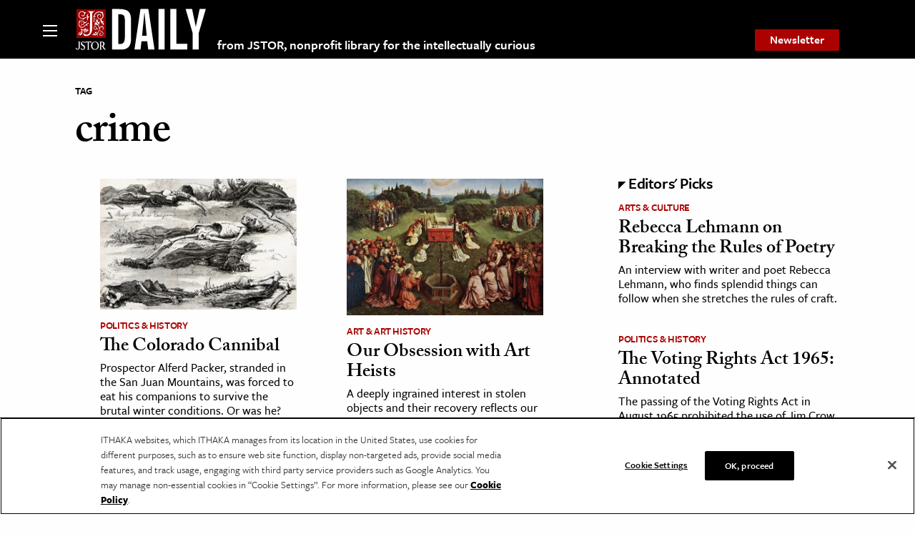

--- FILE ---
content_type: text/html; charset=utf-8
request_url: https://www.google.com/recaptcha/api2/anchor?ar=1&k=6Lfm4tgrAAAAADiGWR9xu848P_5K6B55HHfQmRy_&co=aHR0cHM6Ly9kYWlseS5qc3Rvci5vcmc6NDQz&hl=en&v=PoyoqOPhxBO7pBk68S4YbpHZ&size=invisible&anchor-ms=20000&execute-ms=30000&cb=77cvgi1sqzvf
body_size: 49553
content:
<!DOCTYPE HTML><html dir="ltr" lang="en"><head><meta http-equiv="Content-Type" content="text/html; charset=UTF-8">
<meta http-equiv="X-UA-Compatible" content="IE=edge">
<title>reCAPTCHA</title>
<style type="text/css">
/* cyrillic-ext */
@font-face {
  font-family: 'Roboto';
  font-style: normal;
  font-weight: 400;
  font-stretch: 100%;
  src: url(//fonts.gstatic.com/s/roboto/v48/KFO7CnqEu92Fr1ME7kSn66aGLdTylUAMa3GUBHMdazTgWw.woff2) format('woff2');
  unicode-range: U+0460-052F, U+1C80-1C8A, U+20B4, U+2DE0-2DFF, U+A640-A69F, U+FE2E-FE2F;
}
/* cyrillic */
@font-face {
  font-family: 'Roboto';
  font-style: normal;
  font-weight: 400;
  font-stretch: 100%;
  src: url(//fonts.gstatic.com/s/roboto/v48/KFO7CnqEu92Fr1ME7kSn66aGLdTylUAMa3iUBHMdazTgWw.woff2) format('woff2');
  unicode-range: U+0301, U+0400-045F, U+0490-0491, U+04B0-04B1, U+2116;
}
/* greek-ext */
@font-face {
  font-family: 'Roboto';
  font-style: normal;
  font-weight: 400;
  font-stretch: 100%;
  src: url(//fonts.gstatic.com/s/roboto/v48/KFO7CnqEu92Fr1ME7kSn66aGLdTylUAMa3CUBHMdazTgWw.woff2) format('woff2');
  unicode-range: U+1F00-1FFF;
}
/* greek */
@font-face {
  font-family: 'Roboto';
  font-style: normal;
  font-weight: 400;
  font-stretch: 100%;
  src: url(//fonts.gstatic.com/s/roboto/v48/KFO7CnqEu92Fr1ME7kSn66aGLdTylUAMa3-UBHMdazTgWw.woff2) format('woff2');
  unicode-range: U+0370-0377, U+037A-037F, U+0384-038A, U+038C, U+038E-03A1, U+03A3-03FF;
}
/* math */
@font-face {
  font-family: 'Roboto';
  font-style: normal;
  font-weight: 400;
  font-stretch: 100%;
  src: url(//fonts.gstatic.com/s/roboto/v48/KFO7CnqEu92Fr1ME7kSn66aGLdTylUAMawCUBHMdazTgWw.woff2) format('woff2');
  unicode-range: U+0302-0303, U+0305, U+0307-0308, U+0310, U+0312, U+0315, U+031A, U+0326-0327, U+032C, U+032F-0330, U+0332-0333, U+0338, U+033A, U+0346, U+034D, U+0391-03A1, U+03A3-03A9, U+03B1-03C9, U+03D1, U+03D5-03D6, U+03F0-03F1, U+03F4-03F5, U+2016-2017, U+2034-2038, U+203C, U+2040, U+2043, U+2047, U+2050, U+2057, U+205F, U+2070-2071, U+2074-208E, U+2090-209C, U+20D0-20DC, U+20E1, U+20E5-20EF, U+2100-2112, U+2114-2115, U+2117-2121, U+2123-214F, U+2190, U+2192, U+2194-21AE, U+21B0-21E5, U+21F1-21F2, U+21F4-2211, U+2213-2214, U+2216-22FF, U+2308-230B, U+2310, U+2319, U+231C-2321, U+2336-237A, U+237C, U+2395, U+239B-23B7, U+23D0, U+23DC-23E1, U+2474-2475, U+25AF, U+25B3, U+25B7, U+25BD, U+25C1, U+25CA, U+25CC, U+25FB, U+266D-266F, U+27C0-27FF, U+2900-2AFF, U+2B0E-2B11, U+2B30-2B4C, U+2BFE, U+3030, U+FF5B, U+FF5D, U+1D400-1D7FF, U+1EE00-1EEFF;
}
/* symbols */
@font-face {
  font-family: 'Roboto';
  font-style: normal;
  font-weight: 400;
  font-stretch: 100%;
  src: url(//fonts.gstatic.com/s/roboto/v48/KFO7CnqEu92Fr1ME7kSn66aGLdTylUAMaxKUBHMdazTgWw.woff2) format('woff2');
  unicode-range: U+0001-000C, U+000E-001F, U+007F-009F, U+20DD-20E0, U+20E2-20E4, U+2150-218F, U+2190, U+2192, U+2194-2199, U+21AF, U+21E6-21F0, U+21F3, U+2218-2219, U+2299, U+22C4-22C6, U+2300-243F, U+2440-244A, U+2460-24FF, U+25A0-27BF, U+2800-28FF, U+2921-2922, U+2981, U+29BF, U+29EB, U+2B00-2BFF, U+4DC0-4DFF, U+FFF9-FFFB, U+10140-1018E, U+10190-1019C, U+101A0, U+101D0-101FD, U+102E0-102FB, U+10E60-10E7E, U+1D2C0-1D2D3, U+1D2E0-1D37F, U+1F000-1F0FF, U+1F100-1F1AD, U+1F1E6-1F1FF, U+1F30D-1F30F, U+1F315, U+1F31C, U+1F31E, U+1F320-1F32C, U+1F336, U+1F378, U+1F37D, U+1F382, U+1F393-1F39F, U+1F3A7-1F3A8, U+1F3AC-1F3AF, U+1F3C2, U+1F3C4-1F3C6, U+1F3CA-1F3CE, U+1F3D4-1F3E0, U+1F3ED, U+1F3F1-1F3F3, U+1F3F5-1F3F7, U+1F408, U+1F415, U+1F41F, U+1F426, U+1F43F, U+1F441-1F442, U+1F444, U+1F446-1F449, U+1F44C-1F44E, U+1F453, U+1F46A, U+1F47D, U+1F4A3, U+1F4B0, U+1F4B3, U+1F4B9, U+1F4BB, U+1F4BF, U+1F4C8-1F4CB, U+1F4D6, U+1F4DA, U+1F4DF, U+1F4E3-1F4E6, U+1F4EA-1F4ED, U+1F4F7, U+1F4F9-1F4FB, U+1F4FD-1F4FE, U+1F503, U+1F507-1F50B, U+1F50D, U+1F512-1F513, U+1F53E-1F54A, U+1F54F-1F5FA, U+1F610, U+1F650-1F67F, U+1F687, U+1F68D, U+1F691, U+1F694, U+1F698, U+1F6AD, U+1F6B2, U+1F6B9-1F6BA, U+1F6BC, U+1F6C6-1F6CF, U+1F6D3-1F6D7, U+1F6E0-1F6EA, U+1F6F0-1F6F3, U+1F6F7-1F6FC, U+1F700-1F7FF, U+1F800-1F80B, U+1F810-1F847, U+1F850-1F859, U+1F860-1F887, U+1F890-1F8AD, U+1F8B0-1F8BB, U+1F8C0-1F8C1, U+1F900-1F90B, U+1F93B, U+1F946, U+1F984, U+1F996, U+1F9E9, U+1FA00-1FA6F, U+1FA70-1FA7C, U+1FA80-1FA89, U+1FA8F-1FAC6, U+1FACE-1FADC, U+1FADF-1FAE9, U+1FAF0-1FAF8, U+1FB00-1FBFF;
}
/* vietnamese */
@font-face {
  font-family: 'Roboto';
  font-style: normal;
  font-weight: 400;
  font-stretch: 100%;
  src: url(//fonts.gstatic.com/s/roboto/v48/KFO7CnqEu92Fr1ME7kSn66aGLdTylUAMa3OUBHMdazTgWw.woff2) format('woff2');
  unicode-range: U+0102-0103, U+0110-0111, U+0128-0129, U+0168-0169, U+01A0-01A1, U+01AF-01B0, U+0300-0301, U+0303-0304, U+0308-0309, U+0323, U+0329, U+1EA0-1EF9, U+20AB;
}
/* latin-ext */
@font-face {
  font-family: 'Roboto';
  font-style: normal;
  font-weight: 400;
  font-stretch: 100%;
  src: url(//fonts.gstatic.com/s/roboto/v48/KFO7CnqEu92Fr1ME7kSn66aGLdTylUAMa3KUBHMdazTgWw.woff2) format('woff2');
  unicode-range: U+0100-02BA, U+02BD-02C5, U+02C7-02CC, U+02CE-02D7, U+02DD-02FF, U+0304, U+0308, U+0329, U+1D00-1DBF, U+1E00-1E9F, U+1EF2-1EFF, U+2020, U+20A0-20AB, U+20AD-20C0, U+2113, U+2C60-2C7F, U+A720-A7FF;
}
/* latin */
@font-face {
  font-family: 'Roboto';
  font-style: normal;
  font-weight: 400;
  font-stretch: 100%;
  src: url(//fonts.gstatic.com/s/roboto/v48/KFO7CnqEu92Fr1ME7kSn66aGLdTylUAMa3yUBHMdazQ.woff2) format('woff2');
  unicode-range: U+0000-00FF, U+0131, U+0152-0153, U+02BB-02BC, U+02C6, U+02DA, U+02DC, U+0304, U+0308, U+0329, U+2000-206F, U+20AC, U+2122, U+2191, U+2193, U+2212, U+2215, U+FEFF, U+FFFD;
}
/* cyrillic-ext */
@font-face {
  font-family: 'Roboto';
  font-style: normal;
  font-weight: 500;
  font-stretch: 100%;
  src: url(//fonts.gstatic.com/s/roboto/v48/KFO7CnqEu92Fr1ME7kSn66aGLdTylUAMa3GUBHMdazTgWw.woff2) format('woff2');
  unicode-range: U+0460-052F, U+1C80-1C8A, U+20B4, U+2DE0-2DFF, U+A640-A69F, U+FE2E-FE2F;
}
/* cyrillic */
@font-face {
  font-family: 'Roboto';
  font-style: normal;
  font-weight: 500;
  font-stretch: 100%;
  src: url(//fonts.gstatic.com/s/roboto/v48/KFO7CnqEu92Fr1ME7kSn66aGLdTylUAMa3iUBHMdazTgWw.woff2) format('woff2');
  unicode-range: U+0301, U+0400-045F, U+0490-0491, U+04B0-04B1, U+2116;
}
/* greek-ext */
@font-face {
  font-family: 'Roboto';
  font-style: normal;
  font-weight: 500;
  font-stretch: 100%;
  src: url(//fonts.gstatic.com/s/roboto/v48/KFO7CnqEu92Fr1ME7kSn66aGLdTylUAMa3CUBHMdazTgWw.woff2) format('woff2');
  unicode-range: U+1F00-1FFF;
}
/* greek */
@font-face {
  font-family: 'Roboto';
  font-style: normal;
  font-weight: 500;
  font-stretch: 100%;
  src: url(//fonts.gstatic.com/s/roboto/v48/KFO7CnqEu92Fr1ME7kSn66aGLdTylUAMa3-UBHMdazTgWw.woff2) format('woff2');
  unicode-range: U+0370-0377, U+037A-037F, U+0384-038A, U+038C, U+038E-03A1, U+03A3-03FF;
}
/* math */
@font-face {
  font-family: 'Roboto';
  font-style: normal;
  font-weight: 500;
  font-stretch: 100%;
  src: url(//fonts.gstatic.com/s/roboto/v48/KFO7CnqEu92Fr1ME7kSn66aGLdTylUAMawCUBHMdazTgWw.woff2) format('woff2');
  unicode-range: U+0302-0303, U+0305, U+0307-0308, U+0310, U+0312, U+0315, U+031A, U+0326-0327, U+032C, U+032F-0330, U+0332-0333, U+0338, U+033A, U+0346, U+034D, U+0391-03A1, U+03A3-03A9, U+03B1-03C9, U+03D1, U+03D5-03D6, U+03F0-03F1, U+03F4-03F5, U+2016-2017, U+2034-2038, U+203C, U+2040, U+2043, U+2047, U+2050, U+2057, U+205F, U+2070-2071, U+2074-208E, U+2090-209C, U+20D0-20DC, U+20E1, U+20E5-20EF, U+2100-2112, U+2114-2115, U+2117-2121, U+2123-214F, U+2190, U+2192, U+2194-21AE, U+21B0-21E5, U+21F1-21F2, U+21F4-2211, U+2213-2214, U+2216-22FF, U+2308-230B, U+2310, U+2319, U+231C-2321, U+2336-237A, U+237C, U+2395, U+239B-23B7, U+23D0, U+23DC-23E1, U+2474-2475, U+25AF, U+25B3, U+25B7, U+25BD, U+25C1, U+25CA, U+25CC, U+25FB, U+266D-266F, U+27C0-27FF, U+2900-2AFF, U+2B0E-2B11, U+2B30-2B4C, U+2BFE, U+3030, U+FF5B, U+FF5D, U+1D400-1D7FF, U+1EE00-1EEFF;
}
/* symbols */
@font-face {
  font-family: 'Roboto';
  font-style: normal;
  font-weight: 500;
  font-stretch: 100%;
  src: url(//fonts.gstatic.com/s/roboto/v48/KFO7CnqEu92Fr1ME7kSn66aGLdTylUAMaxKUBHMdazTgWw.woff2) format('woff2');
  unicode-range: U+0001-000C, U+000E-001F, U+007F-009F, U+20DD-20E0, U+20E2-20E4, U+2150-218F, U+2190, U+2192, U+2194-2199, U+21AF, U+21E6-21F0, U+21F3, U+2218-2219, U+2299, U+22C4-22C6, U+2300-243F, U+2440-244A, U+2460-24FF, U+25A0-27BF, U+2800-28FF, U+2921-2922, U+2981, U+29BF, U+29EB, U+2B00-2BFF, U+4DC0-4DFF, U+FFF9-FFFB, U+10140-1018E, U+10190-1019C, U+101A0, U+101D0-101FD, U+102E0-102FB, U+10E60-10E7E, U+1D2C0-1D2D3, U+1D2E0-1D37F, U+1F000-1F0FF, U+1F100-1F1AD, U+1F1E6-1F1FF, U+1F30D-1F30F, U+1F315, U+1F31C, U+1F31E, U+1F320-1F32C, U+1F336, U+1F378, U+1F37D, U+1F382, U+1F393-1F39F, U+1F3A7-1F3A8, U+1F3AC-1F3AF, U+1F3C2, U+1F3C4-1F3C6, U+1F3CA-1F3CE, U+1F3D4-1F3E0, U+1F3ED, U+1F3F1-1F3F3, U+1F3F5-1F3F7, U+1F408, U+1F415, U+1F41F, U+1F426, U+1F43F, U+1F441-1F442, U+1F444, U+1F446-1F449, U+1F44C-1F44E, U+1F453, U+1F46A, U+1F47D, U+1F4A3, U+1F4B0, U+1F4B3, U+1F4B9, U+1F4BB, U+1F4BF, U+1F4C8-1F4CB, U+1F4D6, U+1F4DA, U+1F4DF, U+1F4E3-1F4E6, U+1F4EA-1F4ED, U+1F4F7, U+1F4F9-1F4FB, U+1F4FD-1F4FE, U+1F503, U+1F507-1F50B, U+1F50D, U+1F512-1F513, U+1F53E-1F54A, U+1F54F-1F5FA, U+1F610, U+1F650-1F67F, U+1F687, U+1F68D, U+1F691, U+1F694, U+1F698, U+1F6AD, U+1F6B2, U+1F6B9-1F6BA, U+1F6BC, U+1F6C6-1F6CF, U+1F6D3-1F6D7, U+1F6E0-1F6EA, U+1F6F0-1F6F3, U+1F6F7-1F6FC, U+1F700-1F7FF, U+1F800-1F80B, U+1F810-1F847, U+1F850-1F859, U+1F860-1F887, U+1F890-1F8AD, U+1F8B0-1F8BB, U+1F8C0-1F8C1, U+1F900-1F90B, U+1F93B, U+1F946, U+1F984, U+1F996, U+1F9E9, U+1FA00-1FA6F, U+1FA70-1FA7C, U+1FA80-1FA89, U+1FA8F-1FAC6, U+1FACE-1FADC, U+1FADF-1FAE9, U+1FAF0-1FAF8, U+1FB00-1FBFF;
}
/* vietnamese */
@font-face {
  font-family: 'Roboto';
  font-style: normal;
  font-weight: 500;
  font-stretch: 100%;
  src: url(//fonts.gstatic.com/s/roboto/v48/KFO7CnqEu92Fr1ME7kSn66aGLdTylUAMa3OUBHMdazTgWw.woff2) format('woff2');
  unicode-range: U+0102-0103, U+0110-0111, U+0128-0129, U+0168-0169, U+01A0-01A1, U+01AF-01B0, U+0300-0301, U+0303-0304, U+0308-0309, U+0323, U+0329, U+1EA0-1EF9, U+20AB;
}
/* latin-ext */
@font-face {
  font-family: 'Roboto';
  font-style: normal;
  font-weight: 500;
  font-stretch: 100%;
  src: url(//fonts.gstatic.com/s/roboto/v48/KFO7CnqEu92Fr1ME7kSn66aGLdTylUAMa3KUBHMdazTgWw.woff2) format('woff2');
  unicode-range: U+0100-02BA, U+02BD-02C5, U+02C7-02CC, U+02CE-02D7, U+02DD-02FF, U+0304, U+0308, U+0329, U+1D00-1DBF, U+1E00-1E9F, U+1EF2-1EFF, U+2020, U+20A0-20AB, U+20AD-20C0, U+2113, U+2C60-2C7F, U+A720-A7FF;
}
/* latin */
@font-face {
  font-family: 'Roboto';
  font-style: normal;
  font-weight: 500;
  font-stretch: 100%;
  src: url(//fonts.gstatic.com/s/roboto/v48/KFO7CnqEu92Fr1ME7kSn66aGLdTylUAMa3yUBHMdazQ.woff2) format('woff2');
  unicode-range: U+0000-00FF, U+0131, U+0152-0153, U+02BB-02BC, U+02C6, U+02DA, U+02DC, U+0304, U+0308, U+0329, U+2000-206F, U+20AC, U+2122, U+2191, U+2193, U+2212, U+2215, U+FEFF, U+FFFD;
}
/* cyrillic-ext */
@font-face {
  font-family: 'Roboto';
  font-style: normal;
  font-weight: 900;
  font-stretch: 100%;
  src: url(//fonts.gstatic.com/s/roboto/v48/KFO7CnqEu92Fr1ME7kSn66aGLdTylUAMa3GUBHMdazTgWw.woff2) format('woff2');
  unicode-range: U+0460-052F, U+1C80-1C8A, U+20B4, U+2DE0-2DFF, U+A640-A69F, U+FE2E-FE2F;
}
/* cyrillic */
@font-face {
  font-family: 'Roboto';
  font-style: normal;
  font-weight: 900;
  font-stretch: 100%;
  src: url(//fonts.gstatic.com/s/roboto/v48/KFO7CnqEu92Fr1ME7kSn66aGLdTylUAMa3iUBHMdazTgWw.woff2) format('woff2');
  unicode-range: U+0301, U+0400-045F, U+0490-0491, U+04B0-04B1, U+2116;
}
/* greek-ext */
@font-face {
  font-family: 'Roboto';
  font-style: normal;
  font-weight: 900;
  font-stretch: 100%;
  src: url(//fonts.gstatic.com/s/roboto/v48/KFO7CnqEu92Fr1ME7kSn66aGLdTylUAMa3CUBHMdazTgWw.woff2) format('woff2');
  unicode-range: U+1F00-1FFF;
}
/* greek */
@font-face {
  font-family: 'Roboto';
  font-style: normal;
  font-weight: 900;
  font-stretch: 100%;
  src: url(//fonts.gstatic.com/s/roboto/v48/KFO7CnqEu92Fr1ME7kSn66aGLdTylUAMa3-UBHMdazTgWw.woff2) format('woff2');
  unicode-range: U+0370-0377, U+037A-037F, U+0384-038A, U+038C, U+038E-03A1, U+03A3-03FF;
}
/* math */
@font-face {
  font-family: 'Roboto';
  font-style: normal;
  font-weight: 900;
  font-stretch: 100%;
  src: url(//fonts.gstatic.com/s/roboto/v48/KFO7CnqEu92Fr1ME7kSn66aGLdTylUAMawCUBHMdazTgWw.woff2) format('woff2');
  unicode-range: U+0302-0303, U+0305, U+0307-0308, U+0310, U+0312, U+0315, U+031A, U+0326-0327, U+032C, U+032F-0330, U+0332-0333, U+0338, U+033A, U+0346, U+034D, U+0391-03A1, U+03A3-03A9, U+03B1-03C9, U+03D1, U+03D5-03D6, U+03F0-03F1, U+03F4-03F5, U+2016-2017, U+2034-2038, U+203C, U+2040, U+2043, U+2047, U+2050, U+2057, U+205F, U+2070-2071, U+2074-208E, U+2090-209C, U+20D0-20DC, U+20E1, U+20E5-20EF, U+2100-2112, U+2114-2115, U+2117-2121, U+2123-214F, U+2190, U+2192, U+2194-21AE, U+21B0-21E5, U+21F1-21F2, U+21F4-2211, U+2213-2214, U+2216-22FF, U+2308-230B, U+2310, U+2319, U+231C-2321, U+2336-237A, U+237C, U+2395, U+239B-23B7, U+23D0, U+23DC-23E1, U+2474-2475, U+25AF, U+25B3, U+25B7, U+25BD, U+25C1, U+25CA, U+25CC, U+25FB, U+266D-266F, U+27C0-27FF, U+2900-2AFF, U+2B0E-2B11, U+2B30-2B4C, U+2BFE, U+3030, U+FF5B, U+FF5D, U+1D400-1D7FF, U+1EE00-1EEFF;
}
/* symbols */
@font-face {
  font-family: 'Roboto';
  font-style: normal;
  font-weight: 900;
  font-stretch: 100%;
  src: url(//fonts.gstatic.com/s/roboto/v48/KFO7CnqEu92Fr1ME7kSn66aGLdTylUAMaxKUBHMdazTgWw.woff2) format('woff2');
  unicode-range: U+0001-000C, U+000E-001F, U+007F-009F, U+20DD-20E0, U+20E2-20E4, U+2150-218F, U+2190, U+2192, U+2194-2199, U+21AF, U+21E6-21F0, U+21F3, U+2218-2219, U+2299, U+22C4-22C6, U+2300-243F, U+2440-244A, U+2460-24FF, U+25A0-27BF, U+2800-28FF, U+2921-2922, U+2981, U+29BF, U+29EB, U+2B00-2BFF, U+4DC0-4DFF, U+FFF9-FFFB, U+10140-1018E, U+10190-1019C, U+101A0, U+101D0-101FD, U+102E0-102FB, U+10E60-10E7E, U+1D2C0-1D2D3, U+1D2E0-1D37F, U+1F000-1F0FF, U+1F100-1F1AD, U+1F1E6-1F1FF, U+1F30D-1F30F, U+1F315, U+1F31C, U+1F31E, U+1F320-1F32C, U+1F336, U+1F378, U+1F37D, U+1F382, U+1F393-1F39F, U+1F3A7-1F3A8, U+1F3AC-1F3AF, U+1F3C2, U+1F3C4-1F3C6, U+1F3CA-1F3CE, U+1F3D4-1F3E0, U+1F3ED, U+1F3F1-1F3F3, U+1F3F5-1F3F7, U+1F408, U+1F415, U+1F41F, U+1F426, U+1F43F, U+1F441-1F442, U+1F444, U+1F446-1F449, U+1F44C-1F44E, U+1F453, U+1F46A, U+1F47D, U+1F4A3, U+1F4B0, U+1F4B3, U+1F4B9, U+1F4BB, U+1F4BF, U+1F4C8-1F4CB, U+1F4D6, U+1F4DA, U+1F4DF, U+1F4E3-1F4E6, U+1F4EA-1F4ED, U+1F4F7, U+1F4F9-1F4FB, U+1F4FD-1F4FE, U+1F503, U+1F507-1F50B, U+1F50D, U+1F512-1F513, U+1F53E-1F54A, U+1F54F-1F5FA, U+1F610, U+1F650-1F67F, U+1F687, U+1F68D, U+1F691, U+1F694, U+1F698, U+1F6AD, U+1F6B2, U+1F6B9-1F6BA, U+1F6BC, U+1F6C6-1F6CF, U+1F6D3-1F6D7, U+1F6E0-1F6EA, U+1F6F0-1F6F3, U+1F6F7-1F6FC, U+1F700-1F7FF, U+1F800-1F80B, U+1F810-1F847, U+1F850-1F859, U+1F860-1F887, U+1F890-1F8AD, U+1F8B0-1F8BB, U+1F8C0-1F8C1, U+1F900-1F90B, U+1F93B, U+1F946, U+1F984, U+1F996, U+1F9E9, U+1FA00-1FA6F, U+1FA70-1FA7C, U+1FA80-1FA89, U+1FA8F-1FAC6, U+1FACE-1FADC, U+1FADF-1FAE9, U+1FAF0-1FAF8, U+1FB00-1FBFF;
}
/* vietnamese */
@font-face {
  font-family: 'Roboto';
  font-style: normal;
  font-weight: 900;
  font-stretch: 100%;
  src: url(//fonts.gstatic.com/s/roboto/v48/KFO7CnqEu92Fr1ME7kSn66aGLdTylUAMa3OUBHMdazTgWw.woff2) format('woff2');
  unicode-range: U+0102-0103, U+0110-0111, U+0128-0129, U+0168-0169, U+01A0-01A1, U+01AF-01B0, U+0300-0301, U+0303-0304, U+0308-0309, U+0323, U+0329, U+1EA0-1EF9, U+20AB;
}
/* latin-ext */
@font-face {
  font-family: 'Roboto';
  font-style: normal;
  font-weight: 900;
  font-stretch: 100%;
  src: url(//fonts.gstatic.com/s/roboto/v48/KFO7CnqEu92Fr1ME7kSn66aGLdTylUAMa3KUBHMdazTgWw.woff2) format('woff2');
  unicode-range: U+0100-02BA, U+02BD-02C5, U+02C7-02CC, U+02CE-02D7, U+02DD-02FF, U+0304, U+0308, U+0329, U+1D00-1DBF, U+1E00-1E9F, U+1EF2-1EFF, U+2020, U+20A0-20AB, U+20AD-20C0, U+2113, U+2C60-2C7F, U+A720-A7FF;
}
/* latin */
@font-face {
  font-family: 'Roboto';
  font-style: normal;
  font-weight: 900;
  font-stretch: 100%;
  src: url(//fonts.gstatic.com/s/roboto/v48/KFO7CnqEu92Fr1ME7kSn66aGLdTylUAMa3yUBHMdazQ.woff2) format('woff2');
  unicode-range: U+0000-00FF, U+0131, U+0152-0153, U+02BB-02BC, U+02C6, U+02DA, U+02DC, U+0304, U+0308, U+0329, U+2000-206F, U+20AC, U+2122, U+2191, U+2193, U+2212, U+2215, U+FEFF, U+FFFD;
}

</style>
<link rel="stylesheet" type="text/css" href="https://www.gstatic.com/recaptcha/releases/PoyoqOPhxBO7pBk68S4YbpHZ/styles__ltr.css">
<script nonce="Kyghmq1Iepp9IXcxJS_npQ" type="text/javascript">window['__recaptcha_api'] = 'https://www.google.com/recaptcha/api2/';</script>
<script type="text/javascript" src="https://www.gstatic.com/recaptcha/releases/PoyoqOPhxBO7pBk68S4YbpHZ/recaptcha__en.js" nonce="Kyghmq1Iepp9IXcxJS_npQ">
      
    </script></head>
<body><div id="rc-anchor-alert" class="rc-anchor-alert"></div>
<input type="hidden" id="recaptcha-token" value="[base64]">
<script type="text/javascript" nonce="Kyghmq1Iepp9IXcxJS_npQ">
      recaptcha.anchor.Main.init("[\x22ainput\x22,[\x22bgdata\x22,\x22\x22,\[base64]/[base64]/UltIKytdPWE6KGE8MjA0OD9SW0grK109YT4+NnwxOTI6KChhJjY0NTEyKT09NTUyOTYmJnErMTxoLmxlbmd0aCYmKGguY2hhckNvZGVBdChxKzEpJjY0NTEyKT09NTYzMjA/[base64]/MjU1OlI/[base64]/[base64]/[base64]/[base64]/[base64]/[base64]/[base64]/[base64]/[base64]/[base64]\x22,\[base64]\x22,\[base64]/[base64]/Dl8OTdEJGw7lQwr8HF8KDw4PCtMKNdFXCkMObw5QSw68lwqZCRRrCj8ODwr4XwoDDgzvCqQXCr8OvM8KsZT1sZghNw6TDsigvw43DjcKgwprDpwVbN0fCgMODG8KGwpxQRWo3TcKkOsO3Ojlvd0zDo8O3W15gwoJ/[base64]/CvVbCn3bCsMO2LQfCqMKBUU/[base64]/[base64]/[base64]/DmcOEScK/[base64]/[base64]/CsB4pHkkDw5VkXxBWbsOVw6kvwo3Dg8Odw5zDlcOYACMtwpDCm8OfDxgiw5XDh34qesKVNXldWhLDmcKNw7fCl8OzZcObC2sIwrZQdhrCqsOQdk7ChMOBNMKvWX/ClsKDDR0tK8OTWETCm8OMXMKpwq7CrjJwwr/CqnwJDsOLHsOPY3cjwpbDlRhgw5stPi0fHFInEMKhTEoWw6c7w4/CgzUxUTLCuxTCnMKbUn4ww6JawoZaAcOBAUBYw5/DvcKnw4wZw73Dr1fDucODLTA7fQk/w78VZ8KUw4bDuRQ/w5PChTwmaRXDpsOTw5LCosOvwrYYwofDkAl6wqLCmsOuPcKNwqoJwpbDqD3Dh8OjHB1DM8KnwqI6cUMRw6oCE3EyO8OIPMOBw6LDtsOQDD8dMxsmDMKow694w7Z6CD3CuR4Kw6zDk1Ymw481w5fCgmM0d1/[base64]/w7wuw73DpSbDpjhfXsKIw4PCsxgZE8KQamjCl8ONwpwLwofCtF9Xwo/Ci8OgwrHDjcKAAMKLw5nCnFJsIcOEwr5CwqEvwp5JIE8BPUI1NMKlwpTDqMKmDMOxw7fCuHR5w6jCkEIlwrpew4Aow5ULesOYHsOQwp8/a8Kawo0dTzdJwqQvGF5AwqgfIsOCwrzDhwnCj8KPwrXCvG/CrSLCjsK7SsODesKzwrI+wqpULMKJwosRXsK3wrR3w7rDqCTCo0l3cR3DmSI+W8ObwrLDjsOlRkfCrXprwpM5w6A4wp7CkhM1UnLDjcOKwowfwp3DpcKEw7FaZW5Pwo/CpMOtwrTDl8K0wrgJYMKnw7zDt8KLb8OCLcOdJRgME8OMw73DkwEuwrvCoWg7w4gZwpHDiwETZcKLWMOPWMOxT8O9w6AtA8OyBQfDscODLsKfw65aaFvCisOhw63DqgjCskVVKyhpP1cGwqnDjXjDsC7DjMO1CHrDjl/[base64]/DicKTQcOawqnCgREvwqPCi256w4YjPMOGNR7Cu03DpBXCq8KUBcOSwrV5aMOFNcOMJcOYM8OcX1vCu2VcVsK7QMK1VAwuwrHDpsO1wqcjNcO9bmLDtcKKw77Ch3Bua8OQwpcZw5MMw6jDsG4SP8Kkw7FfEMO7wqMeW10Rw57Dm8KdHsK4wo3DicOHecKkGSbDtcO/wpdSwrbDl8KIwoLDl8KXa8OMEgURw4A1I8KPJMO1ZQFCwrcENiXDl2oLKX8gw5/Cl8KVwrZ6wrjDu8KiQF7ChC/Co8KVU8OXw6zCvEDCscO8OsO1EMO3fVJxwro5T8K3EsKBC8K+wqzDhh7Do8KRw4AZHMOpN2zDjUQRwrkjV8OpGTlAd8OVwpwAWkLDt0DDrVHCkSzCsGxQwogJw6/[base64]/DkMKIbMKfwpFRwpTDjwETwqDCscOzD8O/HcKNw67ClcKAG8OMwq9Dw7rDjMKkYS8Tw67CmmZcw4lQKTZ+wrfDrzLCmUTDpcOmJQXCnsO/W0VnWwQswrILJx4NUcOmfVZ3O1U6DzZMPsOXGMKoEMKeHsKzwqRxNsOTIMO3ex/CksOGLTTCiDnCnMOdccOLf01JQcKINgnChsOmfMO6w4RXe8O5ZmTDsn0RacKwwq3DrH3Dn8KjBAA9AFPCqStJw589bcK2w7bDkBxawrxDwpXDuw7DqVbCimbDisKtwoRcG8KdHsO5w45swoTDhz/Dm8KTw4XDmcO3JMK+cMOgEz5uwrzCnn/CqhfDlQxEwpoEwrvCt8ODwqxUVcK2d8Otw4vDmMKMacKpwrjColvCjl7CoifCnkBsw69aecKVw6hIT1EJw6HDqVtScDDDnijCv8Oubhxmw6DCsGHDt1ovw6l5wpLCicOQwpgifMK0IsKpdsOjw4oVwo3CjhsaBMKtAcKAw5TCvsKKwr/DvcKWUsKXw5bCn8Ojw4bCssOxw4gVwolyYAc1G8KNw7bDmMK3PmZHNHYWw58LNhDCncO8NsO2w7LCh8OZw6fDk8OGN8OSGyjDlcKDGcOvawXDr8KOwqp6wpHDuMKIw7PCnAjCjyzCjMKNWzHDoWTDpWldwrTCusOUw4I3wonCqcKIG8Kdwp/ClsKgwp9abcKhw6HDqwLDlGTCrCTDvjfCosO3BsKBwqjDqsO5wo/DuMOmw5LDrWvCh8OKBsOXaTvDicOrN8KKw5sFHWR1CMOhf8KZcw9YeE3Dm8KAwpLCo8Otw5kxw4AaMiXDmWTDv13Dk8OuwqLDo39Kw7VDXxMNw5HDlC/DvhloKHbDkT8Lw7DDsFjDo8KIw7PDpmjCtsOOw4g5w5cKwottwp7Dv8Oxw4fCoAVhOANVbENNwpXDgcOkw7LCt8Kmw6/DnmjCnD8MRyBdNMKqJ1nDmQ4iw6rCg8KlG8OFwoZwEMKWwrXCn8KEwow5w7PDi8O1w4vCt8OjE8K5ZmbDnMKWw5rCt2DDuHLDjMKlwrfDizpTwqADw7ZCwpvDr8OMVT9vYi/DqMKONQPDjMKIw4fDmHkLw7jDmw/DiMKewrfClG7CljU6IHA3wrHDhWrCiUEbc8O9wok9GRTDuTQzSsKzw63DnE5jwqPCnMOJQxXCuEDDhcOVRcOcW0PDu8KaBT5aG2kTVDNEw5bCrFHCpw94wqnCiRLCjW5EL8KkwrXDlH/[base64]/wp18HcK9FCNbw71jwoVqwo5tw5jDnsOzw4nDi8KLwqEEw703w4nDkcKLQSXCqsO/KMOqwpNjSMKCECs3w6Uew6jCqsKlJyZ4wq8Nw73Ct01Gw5xYBAt/OcKMDAXCg8K+wqbDlD/DmT0QSjwAI8KrE8OIwpXDiXtrVHDDq8O9LcOxA2JRKlhDwqrCvxcvN2tbw5jDrcOfwoROwr7DgScHWSpSw6rDu3VFwo/DnMKfw4xbw6wgNmfCnsOIcMKXwr8iOcKOw6ZWbBzDlcOnecOHfcO2ICfCt2DDnSHDs0PDp8K/IsOmBcO3ImfDhxXDoBHDr8OAwpLCrsKHw7gjVsO7w6hANwLDtXLCmXjDknPDqw8ULVXDlsKQw4jDosKPwoTCoGNsQGnCj117QsK/w6LDssK2woHCrDTDmhgaXncIM3U/V0zDjmLCvMKrwrvCuMKGJsOawrDDo8OxXU3DsXfDr17DtcORAMOnwqDDjMKEw4LDmsOnHTVFwotGwrvDoAphwrHCtcKIw69jw6MXwpbCtMKBJCHDsRbCosORwoETwrINf8KswobCmk/[base64]/CtnhpE8OlM8KnSMOWdcKSEcK4wrkAw4PDlSLCgMOvHcO4wrDClC7ChMOCw7pTd3YDwpo3wqrCtF7CjBXDm2VqZcOFQsOQwoh4X8K4w4R9FhXDkVIwwq/DnynDkDskShfDnsOWEcOnH8Ouw5sSw701V8OHc0xRwoDDvsO8w7TCqsOCF2QnRMOFUsKQw7rDv8O1IMKLF8KdwoFKEsOxYsO1fMOuIsKeH8Oyw5vCkjJWwpdHX8KIKnkcNcKqwqjDrz7DqzV/w4nDkkvCosKQwofDqQ3Cu8KXwqfCtcKyO8OEUXfDvcO7F8OsKSRnYlxLdjTCs2Nyw7vCvFLDpWnChMONKMOpdGkdKWLDiMKpw5snIBvChcO/w7LDv8Krw5l+CsKewrVzZsKgGsOfZMO0w4TCscKSCGvCrB9DCFxCw4d8cMOJQ3t9McOgw4/Ci8KPwpAgPsO4w4nClxgZwprCpcOew4LDmsO0woQww5PDik/DrRjDpsKPwqTCu8K/[base64]/[base64]/DpgxWwoHCszF8wrHDsg4EX8OhF8OAHlbDqsOUwqrDtX/DqXssFsKuwoPDkcOoFRvCisKPJ8OQw5QnPXLDrnR8w57Cqy4Bw5R6w7ZTwofClcKRwp/CnzZhwpDDuy0kMcK1ABw8WMO+AXh2woAawrM7IirDvnXCoMOCw75tw7/Ds8Opw6pTwrJ5wrZ4w6bCrMKSZsK/OjlhTAfCv8KFw6wtwpvDg8OYwqECckJ4c2lnw41BDMKFw6sqUMK1UgViwovCt8OgwoXDgEx8wqYQw4DCph7DqyZcGsK7wqzDvsKpwrRXGlvDriTDsMKqwoNgwoYNw6VJwqciwpYxWg/CvClDUmQqb8OFH3DDisO6OU3Cl2wKZFFtw4EkwpnCvSwlw6gEAx/[base64]/Dv3TCvcKaAMK7wqDDsirCi2kCw44XNcKxMFTCicKPw6PDl8KtDMKYQSQow6plwqwGwr5MwpsaEsKZVhgRDRxDasORE1LCrMKRw7FDwr7Cq1Blw54KwpEMwp9wb2xdMVo3LcOOQQPCo0fDusOBWG9Uwq3DlcObw5ATwq7DjGMuYzBmw43Cv8KfFsO6D8OOw4ZrVUPCjg/Ch09VwqNvPMKmwonDrcOOM8KTGWLDgcO8GsOuf8KbRnzCscOIwrvDuizDiFZXwrI5OcKzw58jwrXCoMOEFh3DncOvwpEJaD1bw7dnVx1Rw4V2ZcOCwqDDlMOzfH4qFADCmsKtw7/DjHTDqMOYCcKpKGrCr8KmAUjCqFRLOylNaMKMwqrDmsKwwrHDozoqLsKzPWbCqGtKwqFowqDDlsK6VxN8FsK+TMOUWzzDiT3CvsO2CF5QbUQpwqDDkkzDglrCjRbDnMOfAcKkBcKqwr/CjcOWMgpGwpPCocORNAVOw77DhsOIwr3Du8OxQ8KVF0NKw4sxwq9/wqXDqMOXw4YhA3bChMKfw5hkegM9woJiAcK8YhTCpnZfd0p5w7R0YcO9WMK5w4Qjw7d/OMKhci80wrJdwqjDsMKPX3E7w7PDgcKywqjDiMKLCwfDsmE3w43DkRhfdMOzFXYkYlzDmFbCiwR+w7U0P31vwp9bccOlcRNfw57DuwrDuMK6w4Now5fDj8OQwqXCtyAaN8OhwpfCr8K+ecK3dxzCrhXDqW/CpsOVdcKpw4dHwrvDs0MtwrZxwrzComYHw6zDokXDtMKNwpHDoMKuJsK6YGduw5XDihYAKMK9wrkLwpRew65ZHyAtdsKPw5AKGXJTwolDw5bDuC07ZMOxJhsWalrCvXHDmjhhwpV3w4TDpsOPfcObQn9CKcOVeMK/w6Uhw6hPQQTCjgsiJsKfHj3CoiDDjcK0wq85fcOuVsKDwqkVwopGw4PCvy8Gw61/wrdGTcO8dWINw5TCncK5MhHDl8OXwohuw7J+wpwDfXfDjnTCp1nDigJkB1p8TcKcK8KNw6E6IwLDisK+w6/[base64]/CqcOYwo3Cq8KVSsK4wpNPw5wcaGQxbHVDw4Npw5rDjX/DrMOuwonCmsKZwrPCi8KQLmEBHTAmOk1YA2LDv8KuwoQBwpxkP8K/[base64]/Cuk49w7RbO8OFO8OGJCcpHxh8wqbCiS9gwpXCkRXCrS/DlcKnUnvCrn9ZEcOhw7Rqw4wgEcOkHWU4TMOTT8Ksw6J3w7k7IixpacOnwqHCr8ONIMKVFmvCucKbA8K3wpDDpMObw6ANw7rDpMOJwr9QLhQxwr/DvsOURX7Dl8OAQsOhwp0GRsOncV5RfRTDncK0SMK0wrbDg8OkWmnDkgLDkWzDtCd+S8KTOcOjwpjDksKpwp5BwqoeaWduPsOpwpMGD8K/VAnCnsKDflDDjQEYQzp7K1LCtcKSwokvVHjClsKITU7DuynCpcKkw4FQF8OXwrPCvcKNT8O0HB/[base64]/w7LDqMOnJsOYw4kWwrVuJcKjwrfDnsOdw7MqTsK8w45+w4vCpW/[base64]/CsUvCkzEjBnvCiMOvMMOKGnPDlV7DqDgbwq/CvUosC8KiwoMyUgTDsMOOwqnDq8OQw7DChsO8ecOeMsKGDMOvesOzw6lcUMKkZDpYwrHDmlTCqMKuXcOZw5w+dsODbcOMw55+w7ERwqvCjcOMWgrCoRLCjB8UwojCrFbCvMOdaMOfwpIVZsKePwRfw4AMVsOKMBQ7bRp1w6jCkMO9w7/DlSV1e8K5wqlXJ0HDswI2BMOBdMKowopBwqREw55CwqDDlMKKC8OtDcKgwo7DonTDt3QnwrvCocKpA8OyU8O5VsOVbsOlNcOaasOYJwlyUsOiYi8vDHsTwql5KcO1w6TCuMKmwrLChVXDlhDDqcOwC8KoQXd2wqs4CRRaXsKSw6MnNsOOw7PDrsOJHlgRW8K/wpHCn1x/wpnCtBvCpTAGw6ttCgcGw4fDqUl4en/CnWkww6XDrzPCpUMhw4p7CsOVw4/Dhg/DrcKVwpc7wrrCtxVRwqxTBMOyZsKaHMKmZXLDjhwCCU8dIsOZBA0/[base64]/NjQUw5RAesK9wrRCw57DmwhcYsKqwrtfD8OmwqIBaUtBw6osw5gUwprDncKDw4/DtWttw5Esw4TDmxhvQ8OTw5xuUsKoJxLCtirDpUcVdMKiRHzCgS95HcKtAcKMw4DCpTnDl3wEwqRTwqEMw6ZUw5/[base64]/Dr3vCkHnDnsOTXcOkwoDChcKjwrVaNhDDu8O8KMKtwpfDo8KxP8O8dilMRXfDscO9IcOiBUoOwq9Ww5nDkBkqw6PDs8K2wrsew4UtVWISNgJPw5lZwpnCskgMQsKyw5bCgiwPAQvDjjFZCcKObcOnKzrDl8OTwoQ5A8KwDXR1w5Q7w5PDvcOULgPDg0XDocKWAWosw5/[base64]/[base64]/XEhOwrPCmxQKAsOhw43CjH13GGvCnFNCw7ghVcKsJjXCgsOvN8K5NB5yTFAQY8OQGCXDjcO2w7V+H1UQwqXCiXhvwoPDs8O8bjgibwRbw5JtwrDCj8OEw4nCli/DtsOMEcOFw4vCmzrDm2vDrQFYZcO1TQzDiMKwdcONwodUwqXCpwTCmMK6wrtIw5l9wqzCq31/[base64]/Cs8KqwoLCjMOADMOOwpDCpsKLw6s0w6FnYF95ZlppQ8OodnrDrsKtR8O7w4FyNCVOwqFoCsOTOcKfScO6w7sFw5pqPsKyw6xVAsKNwoA8w5luGsKidsOhX8OdA0svworCkVbDt8K9wobDvMKaWcKJdmocLngaTlh7woMeFH/[base64]/wqPCsFHCgMODacOeKMK5UUJcEsK4wq/DqcKlw65aJsO3csKBc8OeL8KPwrllwq8Mw5XCrmQOwo7DrCdvwq/CigJww6XDokF+aFlDYcOyw5EcAMKtI8OBNcOrR8O6WXZzwqxjBjHDj8O9wojDoWTCtl4+w51bKcOHAcOJwqzCsjMYbcOow5jDqTRRw5zCh8K3wolgw5LCg8K+CCvCt8OISWYkw7vCl8KGwoo8wps3w5vDtQFmw5/DqF1iw5LCpsOKNcKvwo8lQ8Klwqxew6Qpw7TDkMOkwpdNLMO/w5bChcKow4V0wrvCqsO4w6HDpnbCiR48KRnDmWwMWBZ+K8OCWcOow7EZwpFSw4DDlTMuw6YTwprDlATDvsKww6PDhsK1U8Omw6ZKw7Z9P1JFJsO+w5E9wpTDosONwpXCuXjDqcOySjobR8KVBEEYcFUoUTrDsCJPw6DCmXIsO8KEFsOzw63DiU/DuE4JwopxYcOGCGhewphjEXLCj8Kuw6hHwrlcP3TDjGouW8OTw4x+IMOoNwjCnMKZwoHDpgrDrsODw51ww6N1UsOJXcKKw6zDn8OrezrCrMOSw43ChcOmKjrCt3rDnDFTwpwHwrTCisOQbk3DiT/Cr8K2GQXCiMKOwqgdEMK8w7MPw65YEAwvCMKyFUfDocO3w74Ewo/ChsKlw5IUXhnDnEfCjkhxw6QxwoMeMiEEw59RJxHDnhcvw6fDgsKIcg1YwpVsw4YpwoXCrDPChj/CrsOnw7PDmMK+MAxKS8OrwrbDngvDgi8BIcOVHMOow583BsOnwoHCnsKswqfDvMOFTglDVxDDmFLCrcOVwq3CuAAWw5jClsOfAGnCm8KsWsOtC8KNwqbDmQ/[base64]/[base64]/DsnVxwqNebmnCt8OPD2bDgcOkwqUPcMObwrrCkBgvXcKrHmTDty7DhMK1VDATw6hfTGfDnhgEwqPCgR3CmV0Aw6ZZw47DgkELMcK5VcKdwpsJwqVLwr12w4fCiMKXwqzCg2PDhsO7cCHDi8OgLcKxdn3DpzsVwrUhesOfwr7Cv8Opw5dLwqdPwo47aBzDil7ChicNw6/Dg8OvTcOMDEQWwrouwqDCjsKcw7XCgMK6w4DChMKowp1Ww4A9Jg0EwrwLecKRwpXCqiBKbTcEJcKZwrDDqcODbnPDtmnDgDRMIsKWw5XDssKOwrTCm2Etw5vCjcOefcKkwrU/MlDCnMOIclo7w5nCsU7DuThkw5hHXGQeTCPDvj7CncKmHlDDo8KEwp4RasOVwqHDnsKhw63CvMK4w7HCqU/[base64]/wrE7woBUesO7wrDCj8OBw5/CtcKvw6nCsy9DwqzCtChvLHXCmifCn1guwpLCisOqScOxwpDDoMKqw75OdUnCi03Cn8KxwrLCojYMwocmX8Krw5vCpsKqw53CosK3O8O7KMKEw53CiMOIw6HCmhjChX49wpXCuwHClXRvw4jCugx8w4rDgQNEwp7CryTDjDfDlMOWKsKpD8KhQcOrw7lzwrDDlk/ClMOdw4oIw54mNQkHwpkFFzNRw6olwpxmwqkww5LCscOCQ8O9woLDuMKoIsO4JXZuJcKidg/Dt2HCtTHCj8KEE8K3HcOVwr8qw4DDt2TCocO2wr3DvcOhb0R0wroSwoDDtMKew5EBBXQNW8KBagrCuMKnRQ3CocK2acOkVF/DrTYLWcKOw6vCmjLDnsOxSWI+wpohwo04wpZwB0czwod0w7zDpkR0I8ONTMK7woRhc2s1KxPCmzljwqHCpVPDvsKINE/DgsOMcMOSw5rDjsK8G8OWCcOlIVPCosOxChxMw7gZfMKxYcO3w5/DqWYwcUvClhp+w7kvwpsXWVYGN8K8UcK8wqg+w70Ww7dSVsKjwpZ7woB0bsK1VsKWw4sSwo/CisOAN1F4IjDCmcOXwr/DiMO3wpXDtcKvwqclB1fDp8OpfsO7wrLCljMTIcK6w4V/[base64]/CvsO1UWHDtcKGwoFww7sYKGzClBYDwp3DjsKaw7fDrsKgw6ZAXE0HLXB8UjDCg8ObdWl/w5TClSPChmY7wowywqQ7wozDpcOJwosow5PCt8OiwrTCpDLDtzrCrhgXwrFGE2nCuMOCw6LDqMKawpfCmcOnW8KbXcOmw5rChxvCnMK9wo1uwp/Dm1wMw5vCp8KnMxxdwqnCuA3CrxnCuMO9wqXDvlYbwrsNwqLCqsO/HsK5RsO+e3hZBSIKVMKDw5Y8wq8cQ0osE8O5KV8dBgzDozd7VMOoJCN6OcKmI1/Cgm/CmFAxw5Ulw77CisO8w5Ftw6PDtXk2KRtBwr/CuMO3w4rCiGzDkGXDsMOBwrNLw4jCsS5vwpbChC/[base64]/DicK0w4XDlAbCu8K4w5LCil7DscKOwpkRT3tlABQKwpPDu8OPSw/Dpks/ccOww71Kwq0PwqlhDDTCkcOtEAPCkMOQYsKww67DiSY/w5HCqko4wr5nwqjCnCvCn8KTw5Z/KcOZw5zDqsKIw4fDq8KMwqpBYADDlDgLbcOww63DpMK/[base64]/ClcKlw4LCmcO8E2HDkS/Dl8O/wpjCsi5Hw5rDoMK+OMKbGcKDwqnDr2ERwpHChAbCq8OEwprCu8O5DMK4ARQbwoDCmnl2wpkXwqlTEGxGUGLDjsOxw7cRSStlwr/Cpw/DtxPDjhAbHUVdK1QPwpRaw5LCtcOVwovCnsK0a8Oiw4obwqcHwo4fwq7DvMOMwpPDucKnP8KWPxVhUHNcUsObw4Zyw6ItwpB4wp/[base64]/JFJ6bsKdwrPCgcO6QMOMbsKsw4zCvcKrO8ONKsKfw5VRwppuwp/DgsKHw5c+w5RGwoHDh8K7B8KBWMObdxbDiMOXw4AyDX3CjsKKH23DjRPDh0vCh1ghf2jCqSDCh0dRJVRVQsOZLsOnw4BuaEnDvS16JcKEKSZcwq04w7jDlMKrccKmwrrDt8Ocw45ww6UZGcKieXLDtcO0T8Ohw7/DihnCk8ObwpJlGsOqEzrCk8O3P2Z7C8O/w6XCnxrDgcOxMnsPwqXDiWnCs8OtwoLDq8ODfhfDucO3wr/CpW7CqVwAw7zDssKowqAMw5wawqvCucKDwpPDm2LDt8Ktwq/DkHR5wpZnw5oqw5vDhMKsQMKfw5cbLMOJDsKnUhLDn8OMwqoKw6HCiDPCgBEBWArCm0EKwp3DlxQ7cwnCpi7Cv8OvHMKfwogMOkzDscKRGFB/w7DCkcO8w7TCqsKaTcKzwpRKHBjCksOXdSAZw7DDnB3Cg8K5wrbCuFLDsG/[base64]/CqAXCrcOHw5/DkcO1V8OzwpvDiMOrH8KswpLCssOXw7Add8Ovwp0wwp/Ctm9jwrgtwpgiwrQnGwDCvyIIw7c6b8Kcc8ONWsOWw7A7Q8KqZsKHw7zDl8OZdcKLw4rCnTA/LTzCrFbCnzvCs8KVwoRnwpwmwoMCAMK2wrZUw5NDC1TCgMOwwqDCo8ONwpnDlMKYw7HDh3bCisKbw6B6w5cZw7/[base64]/X8Kbw4DCiWJ4w742wppeV1LDhsOScTvDmXNlXMOSw5tcSE3CulfDiMKcw7zDiB3CtsKvw4VLwoDDiQhyHSwZIGdLw505w4rCjx/ClQ/[base64]/Dhjciw6ccKwPCvBcbwpLDjRLDoGxbwrzDgnXDmS/ChMKQw74rIcObOcK1w6LDoMK0UU0ew7vDi8OadQ0wdMOxUz/DlmMEw4HDr2xMQcOCw71UND7Cnl9Dw5/Ci8OQwrk7w61MwqLDocKjwoJgUBDDqUJtwo9Nw7TCm8KIVMK/[base64]/CvnzCu8OMYMK3NUjDvsODGsOJWsOwCV/CrsOpw6DCoXxNAMKiIMKAwp7Cgw7Dt8OxwrvCtsK1fsOww4TDpcOkw4rDiDYTQ8KwX8OWXQ42QcK/cjzDlWHDuMKqb8OMZsKewpzCk8KtADDCjcO7wp7CjSdIw5HCg1E9ZMKAQj1/[base64]/CuR/[base64]/[base64]/CtTXCj37DgyYvwogqw5kfT8Oiw6ceWQBPwobDiTHDtcOMZMKqBn3DocKiwqnCu2ccwqFwUMObw4gdw7d2P8KsZMOYwpRsIXQfN8Oew4AYecKcw4DDucKCNcKlF8OgwrXCryoAYxRMw6dhUEbDtQ3DkE1wwr/[base64]/Ds3UYXMOWdcKNHcOXJcO3B8Khw58YwrB9wpTDncO2RWtQcsKFw6vCuWzDjx9+JcKTMjpHKnXDg0c7MVnDiALDpMOVw4vCq3xhw4/[base64]/NMOeHkXDtmNCdsOmwrh5wr3CgzZQw4NlwrkuesKkw6VJw43Dn8K2wrkeY2HCoFvCi8OwcEbCmMO/G1/Cv8KwwrkJc3N+OxZgwqgUR8KWQ0JiOCkRZcOCdsK9w7kDMi/[base64]/w57DijfDtAwuwqdgwp3CjTnDmXd5E8OeQHvDj8OOXBLDmTxhEcOBw4/CksKjQcK3Z2NGw7EOf8KOw7/Cs8KWw5TCu8K3QxQ1wrzCggp2VsKYw4bCpVoUFnLCm8K0woBJwpDDtXgzW8K/w6PClmbDomt9w5/Dv8Otw53DosOjw6lQIMOcI3ZJYMKaZ0xPJxNkw5PDpAB+w6prwqpUw6jDrwNPwpfCimsywoZbw51nHAzDtMKtwq9Iw7gNNBtYwrNhw7XCqcOgCVtQG2TDlF/CjMKXw6LDhz4Uw4sbw4TDn23DtMKTwpbCu392w4tQw7AcaMKuwpvCryrCtEdpfldgw6LCkybDuHbCqVJvw7LCpwLDqx1vw7ggw7HCv0fClcKATsKnwo/Du8O7w6o3NDFww710a8KWwrfCrkrCssKLw6gQw6rCq8Kcw7bCjT1uwp7DjipnPMOUNxpZw6PDicOlw4jDmjRTTMOpJcOWw6FYUcOHEy5Fwoo6YMOBw59xw48ew6zDtXAUw5vDpMKMw43CssO9LkMOCcOKBQ/DkGLDmxgcwofCvMKuwrPDtz7DisKjPDnDhcKPwofCvsO1Sk/CtQLCqm04w7jDkcK/e8OUVsK/w78CwozDrMOhw7wqw7PCnsKpw4LCswTDpEFeRMOswqs8JmrCtsKww4jCicK1wrPChlfCnMOUw6DCvy/Di8Kyw7XCo8KHw50oDzRJMMOnwrMdwpNiLcOpC2opWcKwJ3PDk8KoHMKUw4jCmADDvBp9Xmp8wrzDs3UAR0/[base64]/[base64]/w7IOMDVpw7fDv8Oow65DM21gwqjDnyTCpcO7RMOZw4bCrXYIwrl4w7xAwqPCrsK7wqZ5MnPDlCnDnyPClcKSdsKSwoIcw4HDg8OUAi/CvH7Cn0fDiUbDuMOKYMOjUsKRSlHDrsKNw4zCmsObcsKaw6DDncOJT8KUEMKXJsOCw4lzZcOHEMOGw4/CkcK9wpQ/wqhZwosQw5oDw5DCk8KJw4rCqcKQWS8MCgdQQFRswokkwrjDt8K9w7nChRzCtMOvRGoew49vcVIlw7kNe3LDjm7Ctw8Bw49Yw58Aw4Rywpo1w73DiCNdLMORw7LCtXl4wqzCvnbDtcKxccKmw5nDosOJwrLDjMOvwrPDvVLCukZiw6zCs0xsV8OJw7A/[base64]/MMK7fiHCjj/DhsKXFjtgwq0Ow4pxwrnClMOIdXY/QsKCw7fCuWrDvGPCucKJwp7Cl2BbUCQOwrlhwpXCp3zCnVjCpxYXwqTCi0DCqE/ClynCuMOowok2w4lmIVDDncKBwqgRw4wbMMK2wr/DocK3wrDDpwpkwoHDicKCPMOCw6rCjMO0w5sZw7LCr8Kyw71AwqTCtMO5w45Ew4TCtFwywqTCjsOSw496w5pWw7YINMOiIRHDii/DiMKowpsRwo7DqcOtc0zCusKmwr/CnUxkasOVw79bwo3CgsOiX8KgHxjCuyLCvSfDiX0PFcKXXSjCucKrwoNMwpgDYMKxwoXCiRPDisOMBETCv3gTFMKTbMKbIlzCkELCqzrDrAR3cMKJw6PDtRJASUdlVxBmR2V1w7lZKSTDpn/DlMKPw6LCnFo+YwLDjhlmDlrClMO5w4JjScKpeWAWw7hjdXBHw6nDv8Orw4bCpy4kwoEtXBtcwqp6w53CihJjwodvGcKkwo3Dq8O2w7tkw4d3M8KYw7XDn8KAYMOmwqXDs2PDpgXCgcOAw4/CnRkpAlRCwoDDmybDrMKEPX/Cjz4Jw5bDlB3CvgEaw4oTwrTDjcOlwr5MwoTCtgPDksOfwrgwPVYwwpEAIsKXw7/Ch2vDqHPCuybCo8OIw7NzwqLDjsKZwp7DridteMOewqDClcKAwrohA33DhMO+wrkqf8Kjw4bCh8Olw7/DkMKkw6jDnzzDo8KOwpBNwrd6w7owA8OKdcKmw7RZB8K1w6PCocOKw5EsYxwFei/[base64]/CpS8XU8KCwp/[base64]/DnVrDs8OwG3HDp8OBw4rDpMOsXsKnw6ZzwpcxbEQNChV5P17DsW9hwqNww7HDgsKMw5rDqcKhA8O+wqkQRMKWRsKmw67CtUYyYD/[base64]/w4/Ci8OgwrdswprCgMOBwrhZw6/Dp2fDh8OCwrTDriI5RMKSw7XDoV5uw7pRTsKtw7coDsKBJwtNwqkBRsOqTR4pw7BKw79pwpwCZiRMTwPDp8OjATHCpTEEw5/Dp8KrwrXDu1rDukrCvcKZw6Z5w7PDoER7CcOAw7Enw7vCkhPDlCrDgsOHw4LCvDjCm8OKwozDpWfDqcOmwrLCkcKXwp/[base64]/CsMKBaEBeLFJeSk9Mw6vCjGkOHygFSULDsjrDlyrCj3ZMwpzDuzhTw4DCgx/[base64]/CkVo5w7Qew4MfTn/Cj8KnKcK9PMO8F8OaeMKqAn94ZiJSVVPCisOHw5LClVNiwqckwqXDoMOANsKdwqLCrTcxw6Z7TV/CmTnDoCQxw7NgDz3DthQ4wphlw59UPsKsZVZWw4IxRMOqKE4Fwq43w47Dj1dJw6Zww6Yzw57DoQl6NjxSZMK0UMKGGsKbXVFQRcOvwqLDqsOlwocuSMKiBMK8woPDqsOuMsKAw43DkV4mMcOHekIOcMKRw5RcQHrDgMK6woNpEl5PwqMUT8OywolffsOVwqbDskg/ZlsYw7E8wpZPGGkwe8Ozf8KbPD3DpcOIwoXCoUQICMKjDQESwpvDssOsAsK9e8OZwp5KwpDDqRQ0wqRkQX/DvTwww6N1QG/CicKhMTZfZl/Dk8K+Ry7CnhXDgB92fjNMwr3DmSfDnnB9wrHDnTkcw5cHwpsYOMOowow8MBHDocKtw59WOSwLbMOfw6fDvEALEiHCiTXCrMOkw7xsw7LDnGjDksKWX8KUwq/CmMOLwqJSw6lGwqDDicOiwoEVwr1qw6zDt8OxYcOjOsK2cghLd8Oow5/CqsOwCcK+w47ClAbDqsKZbgPDm8OjVw5wwqFlXMOcbMOqDsOIEsKEwqLDvwBCwqhmw7o2wrAzw5/[base64]/CuR/[base64]/wogKw7HDg8OASTJOwpLCnHhhw73Cp8OvH8OwU8KoWwVRw6PDgy/CiErCvWAsfMK6w7ROdi4Wwr1YSwDCmyBNXsKewrfCljRTw6jCvBLCicOlwoDDnTvDn8K6PcKXw5fDoSzCiMO2wqrCkGbCry0DwqM3wqlJDnvCg8Kiw5PDhMODDcOFICPDj8ONQRxpw5EcYWjDtDvCkkYgTMOodR7Djl/CpMKswr3Ck8Kce0Y5wq/CocKYwqpKw5MVw7PCtw3Do8KGwpd+w5d8wrJhwphPY8KXMUvCpcOewpbDocKbCsKbwqLCu3RWc8O/UHLDoWR9A8KHPMOXw7NaWFEPwocvwrfCoMOkRnnDt8OAa8OMGsO8woPCoQlwRMKzwpFtFGvCoQrCvnTDncKlwpwQJl/[base64]/[base64]/w5ViWwFBZMOcUxQ4wpl2G8OXw5HCl8KywpMPwpTDiDBLw454w4ZORxhcNsOfN1vDhQLCssOPw70tw6lxw7V1bG48OsK9Ox/CisK2acOqDUNAYRTDkXwFwozDj19FCcKFw4RHwodNw5k6w5dKfxlDA8O4F8K5w4hjwr9yw7rDtsKeSsKvwo4QJg5TeMKvwoIgOFdpNxg5wpnDlsOjLMK8IcOkTjLClCTCpMOABsK5aUN5w5DDscOwRMObwrs9NcK4Hm/CssOww5LCqWnCpxwKw6HCr8O+wqomJX1pNcKcCRDClhPCuEYDwo/Dr8ODw5bDmyjDnTJVPjcUX8KXwrR+GMONw6YCwodxCsOcwrTDosOywokQw5fCvlltCD7DtsOWw5IDDsK5w7LDlMOWwq/ClxQxwq55RTIjc3UUw6BNwpdtwotuOMKuCMO1w6zDv2ZcJsOTw6fDqMO4Onxhw4PCt2PCtkvDrBfChMKRZ1RcOsOJacOuw4ZEw4/DmXbCjcOgw6fCk8ORw7E/fGtcdsOJWQbCiMOkNT4sw7sDwo/[base64]/DicOFU8KYwpMywpHCn8KJwrtWN8O0w7rCrMKEFcKsVQTDi8OEK1DDmW5LP8KQwr/CscOeUsKTScK0wo3Dh2vDsAvDpDDDvATCgcO3LToSw6V3w6zDvsKeI2zDuF3Csz8Iw4XCvMKMdsKzw4cYw6FfwqPCm8OefcOvEAbCsMKww5DDvlrCizHDrsKGw6AzG8OSEQ49EcKfaMKwIMK7IFA/HcK0wod0EmHCqMKYQsO5w4gCwrANcH59w5kZwrnDlMK7acORwpUNw63Dl8O6wpTDjWoPdMKXwpXDnn/Dh8Kew5kzw4FRwoTCkcKRw5zCjzR4w4BMwp4Xw6bCjRzDk1JLXGdxCsKWwrkNasK9w6vDsGXCssOfw7YWP8OgCF/DpMKKDBZvSBEtw7hJw4RjfHLDnsOmZkXDrsKrBmMLwqVGGsOIw4HCqCjCgFXCkBvDnMKYwpvCkMOiT8KYVT7CpQ\\u003d\\u003d\x22],null,[\x22conf\x22,null,\x226Lfm4tgrAAAAADiGWR9xu848P_5K6B55HHfQmRy_\x22,0,null,null,null,1,[21,125,63,73,95,87,41,43,42,83,102,105,109,121],[1017145,565],0,null,null,null,null,0,null,0,null,700,1,null,0,\[base64]/76lBhnEnQkZnOKMAhmv8xEZ\x22,0,0,null,null,1,null,0,0,null,null,null,0],\x22https://daily.jstor.org:443\x22,null,[3,1,1],null,null,null,1,3600,[\x22https://www.google.com/intl/en/policies/privacy/\x22,\x22https://www.google.com/intl/en/policies/terms/\x22],\x22rob1IC53YzgEh9Jn7QL0wcTQL5ul0LsjpIgJ0xRaXMI\\u003d\x22,1,0,null,1,1768631825670,0,0,[215,155,60,252,215],null,[253,72,86,236,168],\x22RC-A8traY81tcfAbw\x22,null,null,null,null,null,\x220dAFcWeA7gsXcQNNd1sNpe_50XjGVdxpvqa-n_jwoacnKMnpLnK_gxi_mNsJ3TxouIi16fi6k-A3Ul_gC764E047qO444hzTrxUQ\x22,1768714625732]");
    </script></body></html>